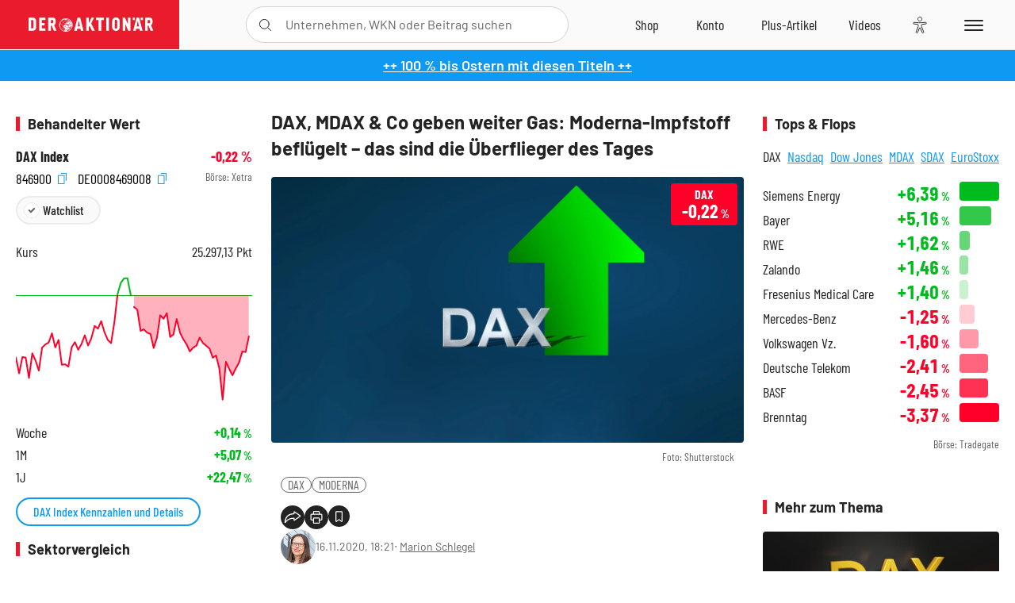

--- FILE ---
content_type: text/html; charset=utf-8
request_url: https://www.deraktionaer.de/artikel/indizes/dax-mdax-co-geben-weiter-gas-moderna-impfstoff-befluegelt-das-sind-die-ueberflieger-des-tages-20220800.html
body_size: 28664
content:
<!DOCTYPE html>
<html lang="de-de">
<head>
    <link rel="dns-prefetch" href="//cdn.boersenmedien.com">
    <link rel="dns-prefetch" href="//images.boersenmedien.com">
    <link rel="preconnect" href="//cdn.boersenmedien.com">
    <link rel="preconnect" href="//images.boersenmedien.com">
    
    <meta charset="utf-8">
    <meta name="viewport" content="width=device-width, initial-scale=1.0">
    <link rel="apple-touch-icon" sizes="180x180" href="/assets/images/icons/apple-touch-icon.png">
    <link rel="icon" type="image/png" sizes="32x32" href="/assets/images/icons/favicon-32x32.png">
    <link rel="icon" type="image/png" sizes="16x16" href="/assets/images/icons/favicon-16x16.png">
    <link rel="manifest" href="/manifest.json">
        <title>DAX, MDAX &amp; Co geben weiter Gas: Moderna-Impfstoff befl&#xFC;gelt &#x2013; das sind die &#xDC;berflieger des Tages - DER AKTION&#xC4;R</title>
    <meta name="robots" content="index, follow, noodp, max-image-preview:large">
    <meta name="theme-color" content="#e91b2c">
    <meta name="msapplication-navbutton-color" content="#e91b2c">

    <meta name="description" content="Der Abschluss eines Freihandelsabkommens zwischen China und 14 asiatisch-pazifischen Staaten sowie erfreuliche Wirtschaftsdaten aus dem Reich der Mitte haben am Montag die Zuversicht unter den Anlegern nochmals gest&#xE4;rkt. 16.11.2020">
    <meta name="keywords" content="DAX,MODERNA">
    <meta name="news_keywords" content="DAX,MODERNA">
    <meta name="date" content="2020-11-16T18:21:00Z">
        <meta name="author" content="Marion Schlegel">
    <meta name="publisher" content="DER AKTION&#xC4;R">
    <link rel="canonical" href="https://www.deraktionaer.de/artikel/aktien/dax-mdax-co-geben-weiter-gas-moderna-impfstoff-befluegelt-das-sind-die-ueberflieger-des-tages-20220800.html">
    <meta property="og:title" content="DAX, MDAX &amp; Co geben weiter Gas: Moderna-Impfstoff befl&#xFC;gelt &#x2013; das sind die &#xDC;berflieger des Tages">
    <meta property="og:type" content="article">
        <meta property="og:image" content="https://images.boersenmedien.com/images/0a067d65-0a51-42cc-bb4f-dd1e545765ee.jpg?w=1280">
        <meta property="og:image:width" content="1920">
        <meta property="og:image:height" content="1080">
    <meta property="og:url" content="https://www.deraktionaer.de/artikel/aktien/dax-mdax-co-geben-weiter-gas-moderna-impfstoff-befluegelt-das-sind-die-ueberflieger-des-tages-20220800.html">
    <meta property="og:description" content="Der Abschluss eines Freihandelsabkommens zwischen China und 14 asiatisch-pazifischen Staaten sowie erfreuliche Wirtschaftsdaten aus dem Reich der Mitte haben am Montag die Zuversicht unter den Anlegern nochmals gest&#xE4;rkt. 16.11.2020">
    <meta property="fb:app_id" content="567365026630618">
    <meta name="twitter:card" content="summary_large_image">
    <meta name="twitter:title" content="DAX, MDAX &amp; Co geben weiter Gas: Moderna-Impfstoff befl&#xFC;gelt &#x2013; das sind die &#xDC;berflieger des Tages">
    <meta name="twitter:site" content="@aktionaer">
    <meta name="twitter:description" content="Der Abschluss eines Freihandelsabkommens zwischen China und 14 asiatisch-pazifischen Staaten sowie erfreuliche Wirtschaftsdaten aus dem Reich der Mitte haben am Montag die Zuversicht unter den Anlegern nochmals gest&#xE4;rkt. 16.11.2020">
        <meta name="twitter:image" content="https://images.boersenmedien.com/images/0a067d65-0a51-42cc-bb4f-dd1e545765ee.jpg?w=1280">
    
    
        <link rel="stylesheet" href="/assets/css/main.min.css?v=20a5oobePaa3APZ5oOxXt9H2BO4p2DEHNO1sNY4KUOw">
    
    <link rel="preload" as="script" id="IOMmBundle" href="https://data-af9a061aaf.deraktionaer.de/iomm/latest/manager/base/es6/bundle.js" />
    <link rel="preload" as="script" href="https://data-af9a061aaf.deraktionaer.de/iomm/latest/bootstrap/loader.js" />
    <script type="application/ld&#x2B;json">
        {"@context":"https://schema.org","@graph":[{"@type":"WebSite","name":"DER AKTIONÄR","url":"https://www.deraktionaer.de/","potentialAction":{"@type":"SearchAction","target":"https://www.deraktionaer.de/suchen?q={search_term_string}","query-input":"required name=search_term_string"}},{"@type":"Organization","name":"Börsenmedien AG","@id":"https://www.boersenmedien.de/#publisher","url":"https://www.boersenmedien.de/","logo":{"@type":"ImageObject","url":"https://images.boersenmedien.com/images/bbc3d6ec-9cb0-4502-98d5-3adc60601cd6.png","width":1200,"height":242},"sameAs":["https://www.deraktionaer.de/","https://www.boerse-online.de/","https://www.eurams.de/"],"address":{"@type":"PostalAddress","streetAddress":"Am Eulenhof 14","addressLocality":"Kulmbach","postalCode":"95326","addressCountry":"DE"},"contactPoint":{"@type":"ContactPoint","url":"https://www.boersenmedien.de/Support/kontakt","telephone":"+49-9221-90510","contactType":"Kundenservice","availableLanguage":["Deutsch"],"areaServed":"DE"},"subOrganization":{"@type":"NewsMediaOrganization","@id":"https://www.deraktionaer.de/#publisher","name":"DER AKTIONÄR","foundingDate":"1996-01-01","url":"https://www.deraktionaer.de/","publishingPrinciples":"https://www.boersenmedien.de/agb.html","logo":{"@type":"ImageObject","url":"https://images.boersenmedien.com/images/b8000b75-24cd-4424-aeec-cf1c4544b5b6.jpg","width":1182,"height":1182},"mainEntityOfPage":{"@type":"WebPage","@id":"https://www.deraktionaer.de/"},"sameAs":["https://www.deraktionaer.de/","https://de.wikipedia.org/wiki/Der_Aktionär","https://www.facebook.com/aktionaer/","https://www.instagram.com/deraktionaer/","https://x.com/aktionaer","https://www.tiktok.com/@deraktionaer","https://apps.apple.com/de/app/der-aktionär/id448927412","https://play.google.com/store/apps/details?id=com.yopeso.deraktionar"]}}]}
    </script>
    <script src="/assets/js/ea_dynamic_loading_da.js"></script>
    <meta name="impact-site-verification" value="64808c59-4dea-4819-8bf2-c95625d83376">
</head>
<body class="">
    <script type='text/javascript' src="//data-af9a061aaf.deraktionaer.de/iomm/latest/bootstrap/loader.js"></script>
    <script data-n-head="ssr" type="text/javascript" data-body="true">
        var dataINFOnline = {
        "st": "daktion",
        "cp": "dak_rc_wf",
        "sv": "in",
        "co": "da2019",
        "sc": "yes"
        };
        IOMm('configure', { st: 'daktion', dn: 'data-af9a061aaf.deraktionaer.de', mh: 5 }); // Configure IOMm
        IOMm('pageview', dataINFOnline); // Count pageview
        IOMm('3p', 'qds', 'in'); // Trigger qds module (for agof ddf participants only!)
    </script>

    <header id="page-header">
        <div id="static-header">
            <div class="container">
                <div id="header-logo-container">
                        <a id="header-logo" href="/"><img loading="lazy" alt="DER AKTION&#xC4;R" src="https://images.boersenmedien.com/images/eef3cc9c-8c0d-43c9-a849-c732c8855a53.svg"></a>
                </div>
                <nav id="header-actions-container" aria-labelledby="header-epaper-notification">

                        <a title="Zu DER AKTIONÄR+" aria-label="Zu DER AKTIONÄR+ " href="/artikel/deraktionaerplus" id="header-aktionaerplus" class="header-action-item subpage"><span></span></a>
                    <a title="Videos" aria-label="Videos" class="header-action-item" id="header-videos" href="/videos"><span></span></a>
                    <div class="toaccount"><a title="Zum Account" aria-label="Zum Account" class="sign-in-button header-action-item" href="/account"><span></span></a></div>
                    <a title="Zum Shop" aria-label="Zum Shop" target="_blank" rel="noopener" href="https://www.boersenmedien.de/shop?btm_campaign=DA-0426-13574&btm_source=Online&btm_medium=Navigation&btm_content=deraktionaer.de&btm_term=Shop&btm_detail=shop " id="header-shop" class="header-action-item"><span></span></a>
                        <a title="E-Paper" aria-label="E-Paper" id="header-epaper" class="header-action-item" href="https://www.boersenmedien.de/produkt/deraktionaer/der-aktionaer-0426-4494.html?btm_campaign=DA-0426-13574&btm_source=Online&btm_medium=Navigation&btm_content=deraktionaer.de&btm_term=Shop&btm_detail=epaper" target="_blank" rel="noopener"><span></span></a>
                        <a title="Home" aria-label="Home" id="header-home" class="header-action-item" href="/"><span></span></a>
                    
    <button aria-label="Teilen-Menu &#xF6;ffnen" id="header-share-article" class="header-action-item">
        <span></span>
    </button>

                    
                        
<div id="search-group" class="header-action-item">
    <div id="search-button-container"><input id="search-input-placeholder" name="search-input-placeholder" role="presentation" type="text"><label aria-hidden="true" for="search-input-placeholder"></label><button class="search-button header-action-button open-search" id="header-search-button" aria-controls="search-overlay" aria-label="Suche öffnen"><span></span></button></div>
    <div id="search-overlay">
        <form method="get" id="search-input" action="/suchen">
            <input type="hidden" name="page" value="1" />
            <div class="input-wrapper">
                <input type="text" name="q" id="search-q" autocomplete="off" />
            </div>
            <button type="submit"><span class="icon-colo-primary"></span></button>
        </form>

        <div id="search-scroll-container">
            <a href="#" style="display:none;" class="search-more"><span>Alle Suchergebnisse f&#xFC;r <span class="search-value"></span> anzeigen</span></a>

            <div id="search-results-header" class="pure-g">
                <div id="search-result-symbols" class="pure-u-1-1 pure-u-sm-1-3">
                    <div class="search-title">Wertpapiere</div>
                    <div class="symbol-container"></div>
                    <div class="symbol-empty">Es gibt keine Wertpapiere.</div>
                </div>
                <div id="search-result-stories" class="pure-u-1-1 pure-u-sm-2-3">
                    <div class="search-title">Top-Artikel</div>
                    <div class="story-container"></div>
                    <div class="story-empty">Kein Treffer gefunden. Bitte versuchen Sie einen anderen Suchbegriff.</div>
                </div>
            </div>
        </div>
        <div id="search-close"><img loading="lazy" alt="Schlie&#xDF;en" src="/assets/images/svg/icon-remove.svg"></div>
    </div>
    <div id="search-overlay-background"></div>
</div>
                    
                    <div class="eyeAble_customToolOpenerClass fr-bullet-nav__link header-action-item" data-controller="bullet-layer" data-controller-options="{&quot;active-class&quot;: &quot;fr-bullet-nav__link--active&quot;}" data-tracking-header="EyeAble">
                        <div class="fr-bullet-nav__icon fr-bullet-nav__icon--eyeable eyeAbleContrastSkip"></div>
                    </div>
                    <button id="menu-button" class="hamburger hamburger--squeeze hamburger--main" type="button" aria-label="Menu" aria-controls="header-navigation">
                        <span class="hamburger-box">
                            <span class="hamburger-inner"></span>
                        </span>
                    </button>
                </nav>
            </div>
            
    <div id="share-article-nav" class="share-article-container">
        <button title="URL kopieren" class="share-url copy-button" onclick="return copy(window.location.href)"><img
                alt="CopyLink"
                src="https://images.boersenmedien.com/images/e9f70a2a-88af-4b41-b33a-e146c67328ce.svg" loading="lazy">
        </button>
        <a title="Facebook teilen" class="share-fb"
           href="https://www.facebook.com/sharer.php?u=https%3A%2F%2Fwww.deraktionaer.de%2Fartikel%2Faktien%2Fdax-mdax-co-geben-weiter-gas-moderna-impfstoff-befluegelt-das-sind-die-ueberflieger-des-tages-20220800.html&amp;t=DAX%2C&#x2B;MDAX&#x2B;%26&#x2B;Co&#x2B;geben&#x2B;weiter&#x2B;Gas%3A&#x2B;Moderna-Impfstoff&#x2B;befl%C3%BCgelt&#x2B;%E2%80%93&#x2B;das&#x2B;sind&#x2B;die&#x2B;%C3%9Cberflieger&#x2B;des&#x2B;Tages"
           rel="noopener" target="da_social"><span></span></a>
        <a title="Tweet" class="share-twitter"
           href="https://twitter.com/intent/tweet?url=https%3A%2F%2Fwww.deraktionaer.de%2Fartikel%2Faktien%2Fdax-mdax-co-geben-weiter-gas-moderna-impfstoff-befluegelt-das-sind-die-ueberflieger-des-tages-20220800.html" rel="noopener"
           target="da_social"><span></span></a>
        <a title="Per E-Mail teilen" class="share-mail"
           href="mailto:?body=https://www.deraktionaer.dehttps://www.deraktionaer.de/artikel/aktien/dax-mdax-co-geben-weiter-gas-moderna-impfstoff-befluegelt-das-sind-die-ueberflieger-des-tages-20220800.html" rel="noopener"
           target="da_social"><span></span></a>
        <a title="Seite Drucken" class="share-print" href="javascript:self.print()"><span></span></a>
    </div>

        </div>
        <div id="header-navigation" class="pure-g">
            <div id="navigation-main" class="pure-u-1-1 pure-u-xl-2-3">
                <nav id="navigation" aria-label="Navigation">
                    <ul>
                        <li><a href="/">Home</a></li>
                            <li><a href="/magazin">Magazin</a></li>    
                        <li><a href="/marktueberblick.html">Marktüberblick</a></li>
                        <li>
                            <a href="/musterdepots.html">Depots</a>
                            <span class="open-sub"></span>
                            <div>
                                <ul>
                                    
                                        
        <li><a href="/real-musterdepot.html">Real-Depot</a></li>
        <li><a href="/aktionaer-musterdepot.html">AKTION&#xC4;R-Depot</a></li>
        <li><a href="/tsi-musterdepot.html">TSI-Musterdepot</a></li>

                                    
                                </ul>
                            </div>
                        </li>
                        <li class="navigation-strong"><a href="/artikel/deraktionaerplus">DER AKTIONÄR<strong>+</strong></a></li>
                        <li><a href="/invest">DER AKTIONÄR Indizes</a></li>
                        <li>
                            <span class="nav-no-link">Finanz-Check</span>
                            <span class="open-sub"></span>
                            <div>
                                <ul>
                                    <li><a href="/broker-vergleich">Broker-Vergleich</a></li>
                                    <li><a href="/krypto-broker-vergleich">Krypto-Broker-Vergleich</a></li>
                                    <li><a href="/krypto-boersen-vergleich">Krypto-Börsen-Vergleich</a></li>
                                    <li><a href="/kinderdepot-broker-vergleich">Kinderdepot-Vergleich</a></li>
                                    <li><a href="/tagesgeld-vergleich.html">Tagesgeld-Vergleich</a></li>
                                    <li><a href="/festgeld-vergleich.html">Festgeld-Vergleich</a></li>
                                </ul>
                            </div>
                        </li>
                        <li><a href="/podcasts">Podcasts</a></li>
                        <li>
                            <a href="/videos">DER AKTIONÄR TV</a>
                            <span class="open-sub"></span>
                            <div>
                                <ul>
                                    <li><a href="/videos">Übersicht</a></li>
                                        <li><a href="/videos/boersenpunk/1">B&#xF6;rsenpunk</a></li>
                                        <li><a href="/videos/dax-check/1">DAX-Check LIVE</a></li>
                                        <li><a href="/videos/futuremarkets/1">Future Markets</a></li>
                                        <li><a href="/videos/goldexpertebussler/1">Goldfolio</a></li>
                                        <li><a href="/videos/heavytraderz/1">HeavytraderZ</a></li>
                                        <li><a href="/videos/hotstockreport/1">Hot Stock Report</a></li>
                                        <li><a href="/videos/olivermichel/1">Krypto-Talk</a></li>
                                        <li><a href="/videos/maydornsmeinung/1">maydornsmeinung</a></li>
                                        <li><a href="/videos/schroedersnebenwerte/1">Schr&#xF6;ders Nebenwerte-Watchlist</a></li>
                                        <li><a href="/videos/trading-tipps/1">Trading-Tipp</a></li>
                                        <li><a href="/videos/keyinvest/1">UBS DailyTrader</a></li>
                                </ul>
                            </div>
                        </li>
                        <li>
                            <a href="https://www.boersenmedien.de/shop" target="_blank" rel="noopener">Abo &amp; Shop</a>
                            <span class="open-sub"></span>
                            <div>
                                <ul>
                                    <li><a href="https://www.boersenmedien.de/magazine/deraktionaer/einzelausgaben" target="_blank" rel="noopener">DER AKTIONÄR</a></li>
                                    <li><a href="https://www.boersenmedien.de/aktienreports/1" target="_blank" rel="noopener">Aktien-Reports</a></li>
                                    <li><a href="https://www.boersenmedien.de/boersendienste" target="_blank" rel="noopener">Börsendienste</a></li>
                                </ul>
                            </div>
                        </li>
                        <li><a href="/experten">Experten</a></li>
                        <li><a href="https://www.boersenmedien.com/karriere/jobangebote">Jobs/Karriere</a></li>
                    </ul>
                </nav>
                <nav id="navigation-user" aria-label="Mein Konto">
                        <div class="signin">
                            <div class="navigation-user-row sign-in-button">
                                <div><strong>Sie sind neu hier?</strong> Registrieren Sie sich kostenlos um alle Funktionen unserer Website nutzen zu können:</div>
                                <div><a href="https://login.boersenmedien.com/account/signup" class=" pure-button-secondary"><span>Registrieren</span></a></div>
                            </div>
                            <span class="sign-in-loading">Laden</span>
                        </div>
                        <div class="signin">
                            <div class="navigation-user-row sign-in-button">
                                <div><strong>Sie sind bereits registriert?</strong> Hier können Sie sich anmelden:</div>
                                <div>
                                    <a class=" pure-button-secondary" href="/account/signin"><span>Anmelden</span></a>
                                </div>
                            </div>
                            <span class="sign-in-loading">Laden</span>
                        </div>
                        <div class="signout">
                            <strong id="navigation-head">Willkommen auf deraktionaer.de!</strong><br>
                            <a class="user-nav-button user-nav-symbols" href="/account/watchlist">Meine Watchlist</a>
                            <a class="user-nav-button user-nav-articles" href="/account/bookmarks">Gespeicherten Artikel</a>
                            <a href="https://konto.boersenmedien.com" target="_blank" rel="noopener" class="user-nav-button user-nav-bmagaccount">Börsenmedien Konto</a>
                            <a class="pure-button-primary" href="/account/logout"><span class="sing-out-button">Abmelden</span></a>
                            <br>
                        </div>
                </nav>
                <div class="pure-g">
                    <div id="navigation-app" class="pure-u-1-1 pure-u-lg-1-2">
                        <div><img loading="lazy" alt="DER-AKTION&#xC4;R App" id="app-logo" src="https://images.boersenmedien.com/images/757ea3d3-5e46-4275-80df-30eb7052784c.svg"> DER AKTIONÄR – Unsere App</div>
                        <div><a target="_blank" rel="noopener" id="app-apple" href="https://itunes.apple.com/de/app/der-aktionar-deutschlands/id448927412"><img loading="lazy" alt="Laden im Appstore" src="/assets/images/svg/logo-appstore.svg"></a><a id="app-android" target="_blank" rel="noopener" href="https://play.google.com/store/apps/details?id=com.yopeso.deraktionar"><img alt="Jetzt bei Google Play" src="/assets/images/svg/logo-gplay.svg" /></a></div>
                    </div>
                    <div id="navigation-sm" class="pure-u-1-1 pure-u-lg-1-2">
                        <strong>Folgen Sie uns</strong><br>
                        <a class="share-youtube" target="_blank" rel="noopener" href="https://www.youtube.com/user/DAFChannel/videos">Youtube</a>
                        <a class="share-instagram" target="_blank" rel="noopener" href="https://www.instagram.com/deraktionaer/">Instagram</a>
                        <a class="share-fb" target="_blank" rel="noopener" href="https://www.facebook.com/aktionaer">Facebook</a>
                        <a class="share-twitter" target="_blank" rel="noopener" href="https://twitter.com/aktionaer">Twitter</a>
                    </div>
                </div>
            </div>
            <aside id="navigation-sidebar" class="pure-u-1-1 pure-u-xl-1-3">
                <div class="pure-g">
                    <div id="navigation-stories" class="pure-u-1-1 pure-u-md-16-24 pure-u-xl-1-1"></div>
                    <div id="navigation-symbols" class="pure-u-1-1 pure-u-md-8-24 pure-u-xl-1-1"></div>
                </div>
            </aside>
        </div>
    </header>

    <div class="breaking-news-container">
        

        <div class="header-banner">
            <div><a href="https://www.boersenmedien.de/produkt/deraktionaer/der-aktionaer-0426-4494.html?btm_campaign=DA-2604-13574&amp;btm_source=Online&amp;btm_medium=BalkenBlau&amp;btm_content=deraktionaer.de&amp;btm_term=Shop" target="_blank" rel="nofollow">&#x2B;&#x2B; 100 % bis Ostern mit diesen Titeln &#x2B;&#x2B;</a></div>
        </div>

    </div>

        <div id="banner-top-container">
            <div id="banner-big-bill-container">
                <div id="Ads_BA_BS" style="position: relative; text-align: center;">                    
                    <div id='Ads-Bigsize'></div>
                </div>
            </div>
            <div id="banner-sky-container">
                <div id="Ads_BA_SKY">
                    <div id='Ads-Sky' style='min-width: 120px; min-height: 600px;'></div>
                </div>
            </div>
            <div id="banner-sky-left-container">
                <div id="Ads_BA_SKY_LEFT">
                    <div id='Ads-Sky-Left' style='min-width: 120px; min-height: 600px;'></div>
                </div>
            </div>
        </div>

    <div id="page-body" class="container">
        
<article id="article-detail" aria-labelledby="article-title">
    <div id="article-detail-content">
        <header id="article-detail-header">
            <h1 id="article-title">DAX, MDAX & Co geben weiter Gas: Moderna-Impfstoff beflügelt – das sind die Überflieger des Tages</h1>
            <div class="article-header-image">
                <figure>
                    <picture>
                        <source media="(min-width: 1023px)" srcset="https://images.boersenmedien.com/images/0a067d65-0a51-42cc-bb4f-dd1e545765ee.jpg?w=1280&webp=true"
                                type="image/webp">
                        <source media="(min-width: 767px)" srcset="https://images.boersenmedien.com/images/0a067d65-0a51-42cc-bb4f-dd1e545765ee.jpg?w=1280&webp=true"
                                type="image/webp">
                        <img loading="lazy" src="https://images.boersenmedien.com/images/0a067d65-0a51-42cc-bb4f-dd1e545765ee.jpg?w=1280&webp=true"
                             alt="DAX, MDAX & Co geben weiter Gas: Moderna-Impfstoff beflügelt – das sind die Überflieger des Tages">
                    </picture>
                        <figcaption><small>Foto: Shutterstock</small></figcaption>
                </figure>
                    
<a class="stock-info stock-info-badge stock-info-badge-big" data-quote="DE0008469008" title="DAX Index" href="/aktien/kurse/dax-de0008469008.html">
    <span class="stock-info-name flex-ellipsis-variable">DAX</span>
    <span class="changePct">-</span>&thinsp;<span class="percentSgn">%</span>    
</a>
            </div>
            <ul id="article-detail-keywords">
                        <li><a href="/suchen?q=%22dax%22">DAX</a></li>
                        <li><a href="/suchen?q=%22moderna%22">MODERNA</a></li>
            </ul>
            <div id="article-header-info">
                <div class="author-info">
                            <img loading="lazy" alt="Marion Schlegel" class="pure-img"
                                 src="https://images.boersenmedien.com/images/f4e5576b-2a2a-4cfb-a08c-1710cef06e38.jpg?w=80">
                            16.11.2020, 18:21
                            <span class="article-header-author"> &#8231; <a href="/experten/marion-schlegel.html">Marion Schlegel</a></span>
                </div>
                <div id="share-container">
                    <div class="share-buttons">
                        <button aria-label="Teilen-Menu &#xF6;ffnen" id="sm-page-button"
                                class="share-button"></button>
                        
<div id="share-page-nav" class="share-article-container">
	<button title="URL kopieren" class="are-url copy-button" onclick="return copy(window.location.href)"><img alt="AltLinkShare" src="https://images.boersenmedien.com/images/e9f70a2a-88af-4b41-b33a-e146c67328ce.svg" loading="lazy"></button>
	<a title="Facebook teilen" class="share-fb" href="https://www.facebook.com/sharer.php?u=https%3A%2F%2Fwww.deraktionaer.de%2Fartikel%2Faktien%2Fdax-mdax-co-geben-weiter-gas-moderna-impfstoff-befluegelt-das-sind-die-ueberflieger-des-tages-20220800.html&amp;t=DAX%2C&#x2B;MDAX&#x2B;%26&#x2B;Co&#x2B;geben&#x2B;weiter&#x2B;Gas%3A&#x2B;Moderna-Impfstoff&#x2B;befl%C3%BCgelt&#x2B;%E2%80%93&#x2B;das&#x2B;sind&#x2B;die&#x2B;%C3%9Cberflieger&#x2B;des&#x2B;Tages" rel="noopener" target="da_social"><img alt="Bei facebook teilen" src="https://images.boersenmedien.com/images/static/icon-facebook-grey.svg" loading="lazy"></a>
	<a title="Tweet" class="share-twitter" href="https://twitter.com/intent/tweet?url=https%3A%2F%2Fwww.deraktionaer.de%2Fartikel%2Faktien%2Fdax-mdax-co-geben-weiter-gas-moderna-impfstoff-befluegelt-das-sind-die-ueberflieger-des-tages-20220800.html&text=DAX%2C&#x2B;MDAX&#x2B;%26&#x2B;Co&#x2B;geben&#x2B;weiter&#x2B;Gas%3A&#x2B;Moderna-Impfstoff&#x2B;befl%C3%BCgelt&#x2B;%E2%80%93&#x2B;das&#x2B;sind&#x2B;die&#x2B;%C3%9Cberflieger&#x2B;des&#x2B;Tages" rel="noopener" target="da_social"><img alt="Mit twitter teilen" src="https://images.boersenmedien.com/images/c2ffe345-c71f-42e4-9ee3-bd80ca076e68.svg" loading="lazy"></a>
	<a title="Per E-Mail teilen" class="share-mail" href="mailto:?body=https://www.deraktionaer.de/artikel/aktien/dax-mdax-co-geben-weiter-gas-moderna-impfstoff-befluegelt-das-sind-die-ueberflieger-des-tages-20220800.html" rel="noopener" target="da_social"><img alt="Nachricht senden" src="https://images.boersenmedien.com/images/static/icon-email-grey.svg" loading="lazy"></a>
</div>
                        <a id="print-page-button" class="share-button" title="Seite Drucken"
                           href="javascript:self.print()"><span></span></a>
                        <button id="save-article-body" aria-label="Artikel zu Favoriten hinzuf&#xFC;gen"
                                data-bookmark="20220800" class="add"><span></span></button>
                    </div>
                </div>
            </div>
        </header>

        <div id="article-body">
                        
<p class="article-introduction">Der Abschluss eines Freihandelsabkommens zwischen China und 14 asiatisch-pazifischen Staaten sowie erfreuliche Wirtschaftsdaten aus dem Reich der Mitte haben am Montag die Zuversicht unter den Anlegern nochmals gestärkt. Zudem wurden die Märkte von einem erneuten Erfolg bei der Entwicklung eines Corona-Impfstoffs beflügelt. Der DAX legte in der Spitze sogar bis auf 13.277 Punkte zu. Dies ganz groß Euphorie verblasste aber, so dass der Index am Ende nur noch mit einem Plus von Prozent auf 13.138,61 Punkte aus dem Handel ging.</p>
                        
<div class="article-chart no-bottom-border">
    <div style="width:100%;" class="content-instrument" data-chart="[base64]"></div>
    <div class="article-content-src">
        <a href="/aktien/kurse/dax)-de0008469008.html">
            DAX
                <span>(WKN: 846900)</span>
        </a>
    </div>
</div>
                        
<ul class="related-articles ">
        <li><a href="/artikel/aktien/dax-nimmt-zum-wochenstart-wieder-fahrt-auf-das-ist-heute-wichtig-20220723.html">DAX nimmt zum Wochenstart wieder Fahrt auf &#x2013; das ist heute wichtig</a></li>
        <li><a href="/artikel/aktien/dax-mit-schlussspurt-nach-rallye-woche-die-tops-und-flops-20220701.html">DAX mit Schlussspurt nach Rallye-Woche: Die Tops und Flops</a></li>
</ul>
                        
<p>Die Top-Gewinner des Tages im DAX waren MTU Aero Engines und Covestro mit einem Plus von jeweils mehr als fünf Prozent. Danach folgten die Autowerte. Continental gewann am Ende 3,6 Prozent, BMW 2,9 Prozent und Daimler 2,4 Prozent. Die Tagesverlierer stellten die beiden Immobilienwerte Vonovia und Deutsche Wohnen, die beide mehr als drei Prozent nachgaben.</p>
                        
<ul class="related-articles ">
        <li><a href="/artikel/aktien/daimler-ohne-software-und-automatisiertes-fahren-kann-man-in-zukunft-den-autobauer-vergessen-20220734.html">Daimler: &#x201E;Ohne Software und automatisiertes Fahren kann man in Zukunft den Autobauer vergessen&#x201C;</a></li>
</ul>
                        
<p>Der MDAX der 60 mittelgroßen Werte stieg um 0, Prozent auf 28.732,11 Zähler. Dem SDAX der 70 kleineren Börsentitel gelang das, was DAX und MDAX bislang noch verwehrt blieb: Er erklomm im Verlauf mit 13.357,71 Punkten ein Rekordhoch und schloss mit plus 1,4 Prozent leicht darunter.</p>
                        
<p>Im MDAX legten die Aktien von K+S und der Deutschen Lufthansa eine kleine Rallye hin. Beide Werte konnten am Ende mehr als sieben Prozent hinzugewinnen. Am MDAX-Ende waren mit einem Minus von 5,9 Prozent beziehungsweise 4,6 Prozent die Aktien von Varta respektive HelloFresh zu finden.</p>
                        
<ul class="related-articles ">
        <li><a href="/artikel/aktien/mtu-rolls-royce-iag-airbus-lufthansa-co-steigen-luftfahrt-aktien-kurzfristig-noch-hoeher--20220787.html">MTU, Rolls-Royce, IAG, Airbus, Lufthansa &amp; Co: Steigen Luftfahrt-Aktien kurzfristig noch h&#xF6;her? </a></li>
        <li><a href="/artikel/aktien/lufthansa-2021-wird-deutlich-besser-20220720.html">Lufthansa: 2021 wird deutlich besser</a></li>
</ul>
                        
<p>Im SDAX legten hinter den Aktien der Deutschen Pfandbriefbank, von Koenig & Bauer und der Norma Group die Papiere von Nordex am stärksten zu. Bei dem Titel ging es mehr als sechs Prozent nach oben.</p>
                        
<ul class="related-articles ">
        <li><a href="/artikel/aktien/nordex-erneut-8-da-ist-noch-viel-mehr-drin-20220752.html">Nordex erneut &#x2B;8% &#x2013; da ist noch viel mehr drin</a></li>
</ul>
                        
<p>Mit dem US-Pharmakonzern Moderna legte nach BioNTech nun ein weiterer Hersteller positive Daten für einen Corona-Impfstoff vor. Dieser habe eine Wirksamkeit von 94,5 Prozent, teilte das Unternehmen mit. Damit fiel das Ergebnis noch einmal einen Tick besser aus als die bereits starken Resultate von BioNTech. Die Moderna-Aktien kletterten an der US-Börse Nasdaq teils im zweistelligen Prozentbereich nach oben.</p>
                        
<ul class="related-articles no-bottom-border">
        <li><a href="/artikel/aktien/breaking-moderna-noch-bessere-impfdaten-als-biontech-20220770.html">BREAKING Moderna: Noch bessere Impfdaten als BioNTech</a></li>
</ul>
                        
<div class="article-disclaimer ">
    <p>Die Autorin hält unmittelbar Positionen über die in der Publikation angesprochenen nachfolgenden Finanzinstrumente oder hierauf bezogene Derivate, die durch die durch die Publikation etwaig resultierende Kursentwicklung profitieren: Moderna.</p>
</div>
                        
<p><i>(Mit Material von dpa-AFX)</i></p>
                        

                        

                        

                        

                        

                        

                        

        </div>
            <div class="clear-both">
                <h2 id="werte-title" class="category-headline">Behandelte Werte</h2>
                <div class="table-scrollx-container">
                    <table class="pure-table pure-table-horizontal werte-table" aria-labelledby="werte-title">
                        <thead>
                        <tr>
                            <th scope="col">Name</th>
                            <th scope="col" class="text-center">Wert</th>
                            <th scope="col" class="text-center">Veränderung<br><small>Heute in %</small></th>
                        </tr>
                        </thead>
                        <tbody>
                            <tr class="stock-info" data-quote="DE0008469008" style="opacity:1">
                                <td><a title="DAX Index" href="/aktien/kurse/dax-de0008469008.html">DAX</a></td>
                                <td class="text-center nowrap"><span
                                        class="price">-</span>&thinsp;Pkt.</td>
                                <td class="text-center"><span class="stock-info-badge"><span
                                            class="changePct"></span></span></td>
                            </tr>
                            <tr class="stock-info" data-quote="US60770K1079" style="opacity:1">
                                <td><a title="MODERNA Aktie" href="/aktien/kurse/moderna-us60770k1079.html">MODERNA</a></td>
                                <td class="text-center nowrap"><span
                                        class="price">-</span>&thinsp;&#x20AC;</td>
                                <td class="text-center"><span class="stock-info-badge"><span
                                            class="changePct"></span></span></td>
                            </tr>
                        </tbody>
                    </table>
                </div>
                <br>
            </div>
        <div class="hidden">
                    <span class="category-data" data-category="Aktien"></span>
                    <span class="category-data" data-category="Deutschland"></span>
        </div>

            
    <h2 class="category-headline">Aktuelle Ausgabe</h2>
    <div class="article-list-latest-issue">
        <div class="last-issue-cover">
            <a class="release-item-image" href="https://www.boersenmedien.de/produkt/deraktionaer/der-aktionaer-0426-4494.html?btm_campaign=DA-2604-13574&btm_source=Online&btm_medium=Widget&btm_content=deraktionaer.de&btm_term=Shop&btm_detail=Neuerscheinungen&btm_info=%2Fartikel%2Faktien%2Fdax-mdax-co-geben-weiter-gas-moderna-impfstoff-befluegelt-das-sind-die-ueberflieger-des-tages-20220800.html" target="_blank">
                <img loading="lazy" alt="DER AKTION&#xC4;R 04/26" src="https://images.boersenmedien.com/images/73275ebb-f6cb-420f-b2c6-d95b53d2e3d7.jpg?w=600&webp=true" />
            </a>
        </div>
        <h3>
            <a class="release-item-image" href="https://www.boersenmedien.de/produkt/deraktionaer/der-aktionaer-0426-4494.html?btm_campaign=DA-2604-13574&btm_source=Online&btm_medium=Widget&btm_content=deraktionaer.de&btm_term=Shop&btm_detail=Neuerscheinungen&btm_info=%2Fartikel%2Faktien%2Fdax-mdax-co-geben-weiter-gas-moderna-impfstoff-befluegelt-das-sind-die-ueberflieger-des-tages-20220800.html" target="_blank">
                Trump gibt den Bullen Zucker
            </a>
        </h3>
        <div class="latest-issue-data">
            <span><i title="Ausgabennummer" class="icon-book icon-color-secondary"></i>Nr. 04/26</span>
            <span><i title="Preis" class="icon-price icon-color-secondary"></i>8,90&thinsp;&euro;</span>
        </div>
        <div class="button-container">
            <a class="pure-button pure-button-paypal" target="_blank" rel="noopener" href="https://www.boersenmedien.de/zahlungsmethode/paypal/express/4494?btm_campaign=DA-2604-13574&btm_source=Online&btm_medium=Widget&btm_content=deraktionaer.de&btm_term=PPExpress&btm_detail=AktuelleAusgabe&btm_info=%2Fartikel%2Faktien%2Fdax-mdax-co-geben-weiter-gas-moderna-impfstoff-befluegelt-das-sind-die-ueberflieger-des-tages-20220800.html"><img loading="lazy" src="https://images.boersenmedien.com/images/74d4a911-0acd-4505-abbe-7e50458f125b.svg" alt="Paypal" title="Paypal"> Sofortkauf</a>
            <a class="pure-button pure-button-secondary" target="_blank" rel="noopener" href="https://www.boersenmedien.de/Checkout/AddToCart?id=4494&btm_campaign=DA-2604-13574&btm_source=Online&btm_medium=Widget&btm_content=deraktionaer.de&btm_term=Warenkorb&btm_detail=AktuelleAusgabe&btm_info=%2Fartikel%2Faktien%2Fdax-mdax-co-geben-weiter-gas-moderna-impfstoff-befluegelt-das-sind-die-ueberflieger-des-tages-20220800.html">Im Shop kaufen</a>
            <small>Sie erhalten einen Download-Link per E-Mail. Außerdem können Sie gekaufte E-Paper in Ihrem <a class="text-link" href="https://konto.boersenmedien.de" target="_blank">Konto</a> herunterladen.</small>
        </div>
    </div>

            <div id="similar-product">
                <section>
    <h2 class="category-headline">Buchtipp: Der gro&#xDF;e Gebert</h2>
    <div class="pure-g">
        <div id="similar-product-description">
            <p>„Der intelligente Investor“, „Börsenindikatoren“ und „Börsenzyklen“ sind Klassiker der Börsen­literatur. Ihr Autor ist der seit vielen Jahrzehnten an der Börse außerordentlich erfolgreiche Physiker Thomas Gebert, dessen „Gebert Börsenindikator“ seit Jahren die Fachwelt durch seine Einfachheit und durch seine Outperformance beeindruckt. Nun hat Thomas Gebert seine drei Best­seller komplett überarbeitet, an die heutige ­Situation angepasst und mit aktuellen Beispielen ver­sehen. <br>„Der große Gebert“ ist geballtes Börsenwissen, das dem Leser eine Anleitung gibt, wie er sachlich, unaufgeregt und überaus erfolgreich an den Märkten agieren kann.</p>
        </div>
        <div class="article-list-image-container pure-u-1-1 pure-u-sm-6-24">
            <a href="https://www.boersenmedien.de/produkt/buch/der-groe-gebert-3458.html?ref=deraktionaer" target="_blank" rel="noopener">
                <img loading="lazy" src="https://images.boersenmedien.com/images/a35d7d7a-2fe7-448f-af7c-eb8efd14eb81.jpg?w=500&webp=true" class="pure-img" title="Der gro&#xDF;e Gebert" alt="Der gro&#xDF;e Gebert">
            </a>
        </div>
        <div class="article-list-text-container pure-u-1-1 pure-u-sm-18-24">
                <div class="book-product-info"><p><b>Autoren:</b> Gebert, Thomas<br><b>Seitenanzahl:</b> 336<br><b>Erscheinungstermin:</b> 08.02.2024<br><b>Format:</b> Taschenbuch<br><b>ISBN:</b> 978-3-86470-965-4<br></p></div>
            <div class="book-product-price">
                <strong>Preis:</strong> 14,90&thinsp;€
            </div>
            <div class="button-container">
                <a class="pure-button pure-button-paypal"
                   href="https://www.boersenmedien.de/zahlungsmethode/paypal/express/3458?ref=deraktionaer"
                   target="_blank" rel="noopener" alt="Paypal Sofortkauf" title="Paypal Sofortkauf">
                    <img loading="lazy" src="https://images.boersenmedien.com/images/74d4a911-0acd-4505-abbe-7e50458f125b.svg"
                         alt="Paypal" title="Paypal">
                </a>
                <a class="pure-button pure-button-secondary"
                   href="https://www.boersenmedien.de/Checkout/AddToCart?id=3458?ref=deraktionaer"
                   target="_blank" rel="noopener">
                    Im Shop kaufen
                </a>                
            </div>
        </div>
    </div>
</section>
            </div>
    </div>
    
<aside id="article-detail-symbol" aria-label="Wertpapierinformationen" data-quote="DE0008469008">
        <h2 class="category-headline">Behandelter Wert</h2>
        <div class="symbol-intro">
            <div>
                <a href="/aktien/kurse/dax-de0008469008.html">DAX Index</a>
                <strong class="text-right stock-info"><span class="changePct"></span><span class="percentSgn">&thinsp;%</span></strong>
            </div>
            <div>
                <div>
                        <button class="copy-button" onclick="return copy('846900')"> 846900 <i class="icon--exit-fullscreen icon-copy icon-color-action"></i></button>
                        <button class="copy-button" onclick="return copy('DE0008469008')"> DE0008469008 <i class="icon--exit-fullscreen icon-copy icon-color-action"></i></button>
                </div>
                <small class="text-right">Börse: <span class="exchange"></span></small>
            </div>
            <div id="save-symbol-body">
                <button class="add pure-button pure-button-primary" aria-label="Wert zur Watchlist hinzuf&#xFC;gen" data-watchlist="DE0008469008"> Watchlist</button>
            </div>
        </div>
        

        <dl aria-label="Wertpapierdetails zu DAX Index" class="symbol-information">
            <dt>Kurs</dt>
            <dd><span class="price"></span> <span class="currency"></span></dd>

        </dl>
        <div id="article-detail-symbols-chart">
            <a id="sparkline-chart-container" href="/aktien/kurse/dax-de0008469008.html">
                <div id="sparkline-chart"></div>
            </a>
            <div id="symbol_performance"></div>
            <a class="pure-button pure-button-primary" title="DAX Index Kennzahlen und Details" href="/aktien/kurse/dax-de0008469008.html">DAX Index Kennzahlen und Details</a>
        </div>
        <div data-peergroup="DE0008469008" id="article-detail-symbol-peergroup-container"></div>
</aside>
    
<aside id="article-detail-further" aria-labelledby="more-title">
        <section>
            <h2 class="category-headline">Tops &amp; Flops</h2>
            <div class="tabs" id="topflop">
                <ul class="tab-nav">
                        <li><a id="topflop-Dax" class="">DAX</a></li>
                        <li><a id="topflop-Nasdaq" class="inactive">Nasdaq</a></li>
                        <li><a id="topflop-DowJones" class="inactive">Dow Jones</a></li>
                        <li><a id="topflop-MDax" class="inactive">MDAX</a></li>
                        <li><a id="topflop-SDax" class="inactive">SDAX</a></li>
                        <li><a id="topflop-Eurostoxx" class="inactive">EuroStoxx</a></li>
                </ul>
                <div>
                        <div class="tab-page" id="topflop-Dax-c" style="display:block">
                            <ul class="topflop">
        <li class="top">
            <div class="topflop-company">
                <a class="topflop-name" href="/aktien/kurse/siemensenergy-de000ener6y0.html">Siemens Energy</a>
            </div>
            <span class="topflop-value up">&#x2B;6,39<span>&thinsp;%</span></span>
            <span class="topflop-bar up"><span class="progress" style="width:100.00%"></span></span>
            
        </li>
        <li class="top">
            <div class="topflop-company">
                <a class="topflop-name" href="/aktien/kurse/bayer-de000bay0017.html">Bayer</a>
            </div>
            <span class="topflop-value up">&#x2B;5,16<span>&thinsp;%</span></span>
            <span class="topflop-bar up"><span class="progress" style="width:80.68%"></span></span>
            
        </li>
        <li class="top">
            <div class="topflop-company">
                <a class="topflop-name" href="/aktien/kurse/rwe-de0007037129.html">RWE</a>
            </div>
            <span class="topflop-value up">&#x2B;1,62<span>&thinsp;%</span></span>
            <span class="topflop-bar up"><span class="progress" style="width:25.35%"></span></span>
            
        </li>
        <li class="top">
            <div class="topflop-company">
                <a class="topflop-name" href="/aktien/kurse/zalando-de000zal1111.html">Zalando</a>
            </div>
            <span class="topflop-value up">&#x2B;1,46<span>&thinsp;%</span></span>
            <span class="topflop-bar up"><span class="progress" style="width:22.89%"></span></span>
            
        </li>
        <li class="top">
            <div class="topflop-company">
                <a class="topflop-name" href="/aktien/kurse/freseniusmedicalcare-de0005785802.html">Fresenius Medical Care</a>
            </div>
            <span class="topflop-value up">&#x2B;1,40<span>&thinsp;%</span></span>
            <span class="topflop-bar up"><span class="progress" style="width:21.95%"></span></span>
            
        </li>
        <li class="flop">
            <div class="topflop-company">
                <a class="topflop-name" href="/aktien/kurse/mercedes-benz-de0007100000.html">Mercedes-Benz</a>
            </div>
            <span class="topflop-value down">-1,25<span>&thinsp;%</span></span>
            <span class="topflop-bar down"><span class="progress" style="width:37.04%"></span></span>
            
        </li>
        <li class="flop">
            <div class="topflop-company">
                <a class="topflop-name" href="/aktien/kurse/volkswagenvz-de0007664039.html">Volkswagen Vz.</a>
            </div>
            <span class="topflop-value down">-1,60<span>&thinsp;%</span></span>
            <span class="topflop-bar down"><span class="progress" style="width:47.59%"></span></span>
            
        </li>
        <li class="flop">
            <div class="topflop-company">
                <a class="topflop-name" href="/aktien/kurse/deutschetelekom-de0005557508.html">Deutsche Telekom</a>
            </div>
            <span class="topflop-value down">-2,41<span>&thinsp;%</span></span>
            <span class="topflop-bar down"><span class="progress" style="width:71.46%"></span></span>
            
        </li>
        <li class="flop">
            <div class="topflop-company">
                <a class="topflop-name" href="/aktien/kurse/basf-de000basf111.html">BASF</a>
            </div>
            <span class="topflop-value down">-2,45<span>&thinsp;%</span></span>
            <span class="topflop-bar down"><span class="progress" style="width:72.72%"></span></span>
            
        </li>
        <li class="flop">
            <div class="topflop-company">
                <a class="topflop-name" href="/aktien/kurse/brenntag-de000a1dahh0.html">Brenntag</a>
            </div>
            <span class="topflop-value down">-3,37<span>&thinsp;%</span></span>
            <span class="topflop-bar down"><span class="progress" style="width:100.00%"></span></span>
            
        </li>
</ul>
<small>Börse: Tradegate</small>
                        </div>
                        <div class="tab-page" id="topflop-Nasdaq-c" style="">
                            <ul class="topflop">
        <li class="top">
            <div class="topflop-company">
                <a class="topflop-name" href="/aktien/kurse/microntechnology-us5951121038.html">Micron Technology</a>
            </div>
            <span class="topflop-value up">&#x2B;7,81<span>&thinsp;%</span></span>
            <span class="topflop-bar up"><span class="progress" style="width:100.00%"></span></span>
            
        </li>
        <li class="top">
            <div class="topflop-company">
                <a class="topflop-name" href="/aktien/kurse/costargroup-us22160n1090.html">CoStar Group</a>
            </div>
            <span class="topflop-value up">&#x2B;4,28<span>&thinsp;%</span></span>
            <span class="topflop-bar up"><span class="progress" style="width:54.87%"></span></span>
            
        </li>
        <li class="top">
            <div class="topflop-company">
                <a class="topflop-name" href="/aktien/kurse/lamresearch-us5128073062.html">Lam Research</a>
            </div>
            <span class="topflop-value up">&#x2B;2,57<span>&thinsp;%</span></span>
            <span class="topflop-bar up"><span class="progress" style="width:32.95%"></span></span>
            
        </li>
        <li class="top">
            <div class="topflop-company">
                <a class="topflop-name" href="/aktien/kurse/broadcom-us11135f1012.html">Broadcom</a>
            </div>
            <span class="topflop-value up">&#x2B;2,57<span>&thinsp;%</span></span>
            <span class="topflop-bar up"><span class="progress" style="width:32.93%"></span></span>
            
        </li>
        <li class="top">
            <div class="topflop-company">
                <a class="topflop-name" href="/aktien/kurse/appliedmaterials-us0382221051.html">Applied Materials</a>
            </div>
            <span class="topflop-value up">&#x2B;2,51<span>&thinsp;%</span></span>
            <span class="topflop-bar up"><span class="progress" style="width:32.13%"></span></span>
            
        </li>
        <li class="flop">
            <div class="topflop-company">
                <a class="topflop-name" href="/aktien/kurse/intel-us4581401001.html">Intel</a>
            </div>
            <span class="topflop-value down">-2,92<span>&thinsp;%</span></span>
            <span class="topflop-bar down"><span class="progress" style="width:30.58%"></span></span>
            
        </li>
        <li class="flop">
            <div class="topflop-company">
                <a class="topflop-name" href="/aktien/kurse/palantirtechnologies-us69608a1088.html">Palantir Technologies</a>
            </div>
            <span class="topflop-value down">-3,30<span>&thinsp;%</span></span>
            <span class="topflop-bar down"><span class="progress" style="width:34.61%"></span></span>
            
        </li>
        <li class="flop">
            <div class="topflop-company">
                <a class="topflop-name" href="/aktien/kurse/applovin-us03831w1080.html">Applovin</a>
            </div>
            <span class="topflop-value down">-6,26<span>&thinsp;%</span></span>
            <span class="topflop-bar down"><span class="progress" style="width:65.63%"></span></span>
            
        </li>
        <li class="flop">
            <div class="topflop-company">
                <a class="topflop-name" href="/aktien/kurse/atlassiancorpa-us0494681010.html">Atlassian Corp. A</a>
            </div>
            <span class="topflop-value down">-7,43<span>&thinsp;%</span></span>
            <span class="topflop-bar down"><span class="progress" style="width:77.83%"></span></span>
            
        </li>
        <li class="flop">
            <div class="topflop-company">
                <a class="topflop-name" href="/aktien/kurse/constellationenergy-us21037t1097.html">Constellation Energy</a>
            </div>
            <span class="topflop-value down">-9,54<span>&thinsp;%</span></span>
            <span class="topflop-bar down"><span class="progress" style="width:100.00%"></span></span>
            
        </li>
</ul>
<small>Börse: Tradegate</small>
                        </div>
                        <div class="tab-page" id="topflop-DowJones-c" style="">
                            <ul class="topflop">
        <li class="top">
            <div class="topflop-company">
                <a class="topflop-name" href="/aktien/kurse/ibm-us4592001014.html">IBM</a>
            </div>
            <span class="topflop-value up">&#x2B;2,71<span>&thinsp;%</span></span>
            <span class="topflop-bar up"><span class="progress" style="width:100.00%"></span></span>
            
        </li>
        <li class="top">
            <div class="topflop-company">
                <a class="topflop-name" href="/aktien/kurse/americanexpress-us0258161092.html">American Express</a>
            </div>
            <span class="topflop-value up">&#x2B;2,42<span>&thinsp;%</span></span>
            <span class="topflop-bar up"><span class="progress" style="width:89.37%"></span></span>
            
        </li>
        <li class="top">
            <div class="topflop-company">
                <a class="topflop-name" href="/aktien/kurse/honeywellinternational-us4385161066.html">Honeywell International</a>
            </div>
            <span class="topflop-value up">&#x2B;2,23<span>&thinsp;%</span></span>
            <span class="topflop-bar up"><span class="progress" style="width:82.53%"></span></span>
            
        </li>
        <li class="top">
            <div class="topflop-company">
                <a class="topflop-name" href="/aktien/kurse/walmart-us9311421039.html">Walmart</a>
            </div>
            <span class="topflop-value up">&#x2B;1,01<span>&thinsp;%</span></span>
            <span class="topflop-bar up"><span class="progress" style="width:37.40%"></span></span>
            
        </li>
        <li class="top">
            <div class="topflop-company">
                <a class="topflop-name" href="/aktien/kurse/jpmorganchase-us46625h1005.html">JPMorgan Chase</a>
            </div>
            <span class="topflop-value up">&#x2B;0,90<span>&thinsp;%</span></span>
            <span class="topflop-bar up"><span class="progress" style="width:33.26%"></span></span>
            
        </li>
        <li class="flop">
            <div class="topflop-company">
                <a class="topflop-name" href="/aktien/kurse/3m-us88579y1010.html">3M</a>
            </div>
            <span class="topflop-value down">-1,66<span>&thinsp;%</span></span>
            <span class="topflop-bar down"><span class="progress" style="width:61.80%"></span></span>
            
        </li>
        <li class="flop">
            <div class="topflop-company">
                <a class="topflop-name" href="/aktien/kurse/thewaltdisneycompany-us2546871060.html">The Walt Disney Company</a>
            </div>
            <span class="topflop-value down">-1,73<span>&thinsp;%</span></span>
            <span class="topflop-bar down"><span class="progress" style="width:64.54%"></span></span>
            
        </li>
        <li class="flop">
            <div class="topflop-company">
                <a class="topflop-name" href="/aktien/kurse/merckco-us58933y1055.html">Merck &amp; Co.</a>
            </div>
            <span class="topflop-value down">-1,78<span>&thinsp;%</span></span>
            <span class="topflop-bar down"><span class="progress" style="width:66.33%"></span></span>
            
        </li>
        <li class="flop">
            <div class="topflop-company">
                <a class="topflop-name" href="/aktien/kurse/unitedhealth-us91324p1021.html">UnitedHealth</a>
            </div>
            <span class="topflop-value down">-2,24<span>&thinsp;%</span></span>
            <span class="topflop-bar down"><span class="progress" style="width:83.71%"></span></span>
            
        </li>
        <li class="flop">
            <div class="topflop-company">
                <a class="topflop-name" href="/aktien/kurse/salesforce-us79466l3024.html">Salesforce</a>
            </div>
            <span class="topflop-value down">-2,68<span>&thinsp;%</span></span>
            <span class="topflop-bar down"><span class="progress" style="width:100.00%"></span></span>
            
        </li>
</ul>
<small>Börse: Tradegate</small>
                        </div>
                        <div class="tab-page" id="topflop-MDax-c" style="">
                            <ul class="topflop">
        <li class="top">
            <div class="topflop-company">
                <a class="topflop-name" href="/aktien/kurse/tkms-de000tkms001.html">TKMS</a>
            </div>
            <span class="topflop-value up">&#x2B;8,08<span>&thinsp;%</span></span>
            <span class="topflop-bar up"><span class="progress" style="width:100.00%"></span></span>
            
        </li>
        <li class="top">
            <div class="topflop-company">
                <a class="topflop-name" href="/aktien/kurse/hensoldt-de000hag0005.html">Hensoldt</a>
            </div>
            <span class="topflop-value up">&#x2B;3,35<span>&thinsp;%</span></span>
            <span class="topflop-bar up"><span class="progress" style="width:41.45%"></span></span>
            
        </li>
        <li class="top">
            <div class="topflop-company">
                <a class="topflop-name" href="/aktien/kurse/bechtle-de0005158703.html">Bechtle</a>
            </div>
            <span class="topflop-value up">&#x2B;2,70<span>&thinsp;%</span></span>
            <span class="topflop-bar up"><span class="progress" style="width:33.47%"></span></span>
            
        </li>
        <li class="top">
            <div class="topflop-company">
                <a class="topflop-name" href="/aktien/kurse/renk-de000renk730.html">Renk</a>
            </div>
            <span class="topflop-value up">&#x2B;2,32<span>&thinsp;%</span></span>
            <span class="topflop-bar up"><span class="progress" style="width:28.78%"></span></span>
            
        </li>
        <li class="top">
            <div class="topflop-company">
                <a class="topflop-name" href="/aktien/kurse/ctseventim-de0005470306.html">CTS Eventim</a>
            </div>
            <span class="topflop-value up">&#x2B;1,57<span>&thinsp;%</span></span>
            <span class="topflop-bar up"><span class="progress" style="width:19.46%"></span></span>
            
        </li>
        <li class="flop">
            <div class="topflop-company">
                <a class="topflop-name" href="/aktien/kurse/wackerchemie-de000wch8881.html">Wacker Chemie</a>
            </div>
            <span class="topflop-value down">-2,87<span>&thinsp;%</span></span>
            <span class="topflop-bar down"><span class="progress" style="width:75.85%"></span></span>
            
        </li>
        <li class="flop">
            <div class="topflop-company">
                <a class="topflop-name" href="/aktien/kurse/evonikindustries-de000evnk013.html">Evonik Industries</a>
            </div>
            <span class="topflop-value down">-2,96<span>&thinsp;%</span></span>
            <span class="topflop-bar down"><span class="progress" style="width:78.24%"></span></span>
            
        </li>
        <li class="flop">
            <div class="topflop-company">
                <a class="topflop-name" href="/aktien/kurse/lanxess-de0005470405.html">Lanxess</a>
            </div>
            <span class="topflop-value down">-3,16<span>&thinsp;%</span></span>
            <span class="topflop-bar down"><span class="progress" style="width:83.55%"></span></span>
            
        </li>
        <li class="flop">
            <div class="topflop-company">
                <a class="topflop-name" href="/aktien/kurse/aumovio-de000aum0v10.html">Aumovio</a>
            </div>
            <span class="topflop-value down">-3,48<span>&thinsp;%</span></span>
            <span class="topflop-bar down"><span class="progress" style="width:91.81%"></span></span>
            
        </li>
        <li class="flop">
            <div class="topflop-company">
                <a class="topflop-name" href="/aktien/kurse/k-s-de000ksag888.html">K&#x2B;S</a>
            </div>
            <span class="topflop-value down">-3,79<span>&thinsp;%</span></span>
            <span class="topflop-bar down"><span class="progress" style="width:100.00%"></span></span>
            
        </li>
</ul>
<small>Börse: Tradegate</small>
                        </div>
                        <div class="tab-page" id="topflop-SDax-c" style="">
                            <ul class="topflop">
        <li class="top">
            <div class="topflop-company">
                <a class="topflop-name" href="/aktien/kurse/kloecknerco-de000kc01000.html">Kl&#xF6;ckner &amp; Co</a>
            </div>
            <span class="topflop-value up">&#x2B;28,21<span>&thinsp;%</span></span>
            <span class="topflop-bar up"><span class="progress" style="width:100.00%"></span></span>
            
        </li>
        <li class="top">
            <div class="topflop-company">
                <a class="topflop-name" href="/aktien/kurse/draegerwerkvz-de0005550636.html">Dr&#xE4;gerwerk Vz.</a>
            </div>
            <span class="topflop-value up">&#x2B;10,78<span>&thinsp;%</span></span>
            <span class="topflop-bar up"><span class="progress" style="width:38.21%"></span></span>
            
        </li>
        <li class="top">
            <div class="topflop-company">
                <a class="topflop-name" href="/aktien/kurse/schaeffler-de000sha0100.html">Schaeffler</a>
            </div>
            <span class="topflop-value up">&#x2B;6,67<span>&thinsp;%</span></span>
            <span class="topflop-bar up"><span class="progress" style="width:23.64%"></span></span>
            
        </li>
        <li class="top">
            <div class="topflop-company">
                <a class="topflop-name" href="/aktien/kurse/friedrichvorwerk-de000a255f11.html">Friedrich Vorwerk</a>
            </div>
            <span class="topflop-value up">&#x2B;3,50<span>&thinsp;%</span></span>
            <span class="topflop-bar up"><span class="progress" style="width:12.39%"></span></span>
            
        </li>
        <li class="top">
            <div class="topflop-company">
                <a class="topflop-name" href="/aktien/kurse/heidelbergerdruck-de0007314007.html">Heidelberger Druck</a>
            </div>
            <span class="topflop-value up">&#x2B;3,27<span>&thinsp;%</span></span>
            <span class="topflop-bar up"><span class="progress" style="width:11.58%"></span></span>
            
        </li>
        <li class="flop">
            <div class="topflop-company">
                <a class="topflop-name" href="/aktien/kurse/deutschebeteiligungsag-de000a1tnut7.html">Deutsche Beteiligungs AG</a>
            </div>
            <span class="topflop-value down">-2,74<span>&thinsp;%</span></span>
            <span class="topflop-bar down"><span class="progress" style="width:51.27%"></span></span>
            
        </li>
        <li class="flop">
            <div class="topflop-company">
                <a class="topflop-name" href="/aktien/kurse/nagarro-de000a3h2200.html">Nagarro</a>
            </div>
            <span class="topflop-value down">-2,87<span>&thinsp;%</span></span>
            <span class="topflop-bar down"><span class="progress" style="width:53.66%"></span></span>
            
        </li>
        <li class="flop">
            <div class="topflop-company">
                <a class="topflop-name" href="/aktien/kurse/sussmicrotec-de000a1k0235.html">SUSS Microtec</a>
            </div>
            <span class="topflop-value down">-2,95<span>&thinsp;%</span></span>
            <span class="topflop-bar down"><span class="progress" style="width:55.29%"></span></span>
            
        </li>
        <li class="flop">
            <div class="topflop-company">
                <a class="topflop-name" href="/aktien/kurse/mutares-de000a2nb650.html">Mutares</a>
            </div>
            <span class="topflop-value down">-3,49<span>&thinsp;%</span></span>
            <span class="topflop-bar down"><span class="progress" style="width:65.28%"></span></span>
            
        </li>
        <li class="flop">
            <div class="topflop-company">
                <a class="topflop-name" href="/aktien/kurse/normagroup-de000a1h8bv3.html">NORMA Group</a>
            </div>
            <span class="topflop-value down">-5,34<span>&thinsp;%</span></span>
            <span class="topflop-bar down"><span class="progress" style="width:100.00%"></span></span>
            
        </li>
</ul>
<small>Börse: Tradegate</small>
                        </div>
                        <div class="tab-page" id="topflop-Eurostoxx-c" style="">
                            <ul class="topflop">
        <li class="top">
            <div class="topflop-company">
                <a class="topflop-name" href="/aktien/kurse/siemensenergy-de000ener6y0.html">Siemens Energy</a>
            </div>
            <span class="topflop-value up">&#x2B;6,39<span>&thinsp;%</span></span>
            <span class="topflop-bar up"><span class="progress" style="width:100.00%"></span></span>
            
        </li>
        <li class="top">
            <div class="topflop-company">
                <a class="topflop-name" href="/aktien/kurse/bayer-de000bay0017.html">Bayer</a>
            </div>
            <span class="topflop-value up">&#x2B;5,16<span>&thinsp;%</span></span>
            <span class="topflop-bar up"><span class="progress" style="width:80.68%"></span></span>
            
        </li>
        <li class="top">
            <div class="topflop-company">
                <a class="topflop-name" href="/aktien/kurse/asml-nl0010273215.html">ASML</a>
            </div>
            <span class="topflop-value up">&#x2B;2,43<span>&thinsp;%</span></span>
            <span class="topflop-bar up"><span class="progress" style="width:37.96%"></span></span>
            
        </li>
        <li class="top">
            <div class="topflop-company">
                <a class="topflop-name" href="/aktien/kurse/bnpparibas-fr0000131104.html">BNP Paribas</a>
            </div>
            <span class="topflop-value up">&#x2B;1,71<span>&thinsp;%</span></span>
            <span class="topflop-bar up"><span class="progress" style="width:26.82%"></span></span>
            
        </li>
        <li class="top">
            <div class="topflop-company">
                <a class="topflop-name" href="/aktien/kurse/iberdrola-es0144580y14.html">Iberdrola</a>
            </div>
            <span class="topflop-value up">&#x2B;1,64<span>&thinsp;%</span></span>
            <span class="topflop-bar up"><span class="progress" style="width:25.64%"></span></span>
            
        </li>
        <li class="flop">
            <div class="topflop-company">
                <a class="topflop-name" href="/aktien/kurse/deutschetelekom-de0005557508.html">Deutsche Telekom</a>
            </div>
            <span class="topflop-value down">-2,41<span>&thinsp;%</span></span>
            <span class="topflop-bar down"><span class="progress" style="width:72.86%"></span></span>
            
        </li>
        <li class="flop">
            <div class="topflop-company">
                <a class="topflop-name" href="/aktien/kurse/basf-de000basf111.html">BASF</a>
            </div>
            <span class="topflop-value down">-2,45<span>&thinsp;%</span></span>
            <span class="topflop-bar down"><span class="progress" style="width:74.15%"></span></span>
            
        </li>
        <li class="flop">
            <div class="topflop-company">
                <a class="topflop-name" href="/aktien/kurse/ferrari-nl0011585146.html">Ferrari</a>
            </div>
            <span class="topflop-value down">-2,49<span>&thinsp;%</span></span>
            <span class="topflop-bar down"><span class="progress" style="width:75.32%"></span></span>
            
        </li>
        <li class="flop">
            <div class="topflop-company">
                <a class="topflop-name" href="/aktien/kurse/essilorluxottica-fr0000121667.html">EssilorLuxottica</a>
            </div>
            <span class="topflop-value down">-3,26<span>&thinsp;%</span></span>
            <span class="topflop-bar down"><span class="progress" style="width:98.84%"></span></span>
            
        </li>
        <li class="flop">
            <div class="topflop-company">
                <a class="topflop-name" href="/aktien/kurse/lvmh-fr0000121014.html">LVMH</a>
            </div>
            <span class="topflop-value down">-3,30<span>&thinsp;%</span></span>
            <span class="topflop-bar down"><span class="progress" style="width:100.00%"></span></span>
            
        </li>
</ul>
<small>Börse: Tradegate</small>
                        </div>
                </div>
            </div>
        </section>

        <section class="related-articles-sidebar">
            <h2 class="category-headline">Mehr zum Thema</h2>
            <a href="https://www.deraktionaer.de/artikel/maerkte-forex-zinsen/dax-mit-leichtem-minus-siemens-energy-und-rwe-stark-kloeckner-co-springt-hoch-20393716.html" title="DAX mit leichtem Minus: Siemens Energy und RWE stark &#x2013; Kl&#xF6;ckner &amp; Co springt hoch">
                <img loading="lazy" alt="DAX mit leichtem Minus: Siemens Energy und RWE stark – Klöckner & Co springt hoch  / Foto: Kapustin Igor/Shutterstock" title="DAX mit leichtem Minus: Siemens Energy und RWE stark – Klöckner & Co springt hoch  / Foto: Kapustin Igor/Shutterstock" src="https://images.boersenmedien.com/images/6df0eab1-8755-4ff4-8021-9821b08c70e2.jpg?w=300" class="pure-img" />
            </a>
            <ul>
                    <li><small>16.01.2026, 18:13 &#8231; Maximilian V&#xF6;lkl</small><br><a href="https://www.deraktionaer.de/artikel/maerkte-forex-zinsen/dax-mit-leichtem-minus-siemens-energy-und-rwe-stark-kloeckner-co-springt-hoch-20393716.html">DAX mit leichtem Minus: Siemens Energy und RWE stark – Klöckner & Co springt hoch</a></li>
                    <li><small>16.01.2026, 08:24 &#8231; Martin Wei&#xDF;</small><br><a href="https://www.deraktionaer.de/artikel/aktien/maerkte-am-morgen-dax-verschnauft-auf-rekordniveau-gold-applied-materials-tsmc-asml-aixtron-tkms-bayer-kloeckner-co-im-fokus-20393656.html">Märkte am Morgen: DAX verschnauft auf Rekordniveau; Gold, Applied Materials, TSMC, ASML, Aixtron, TKMS, Bayer, Klöckner & Co im Fokus</a></li>
                    <li><small>16.01.2026, 07:26 &#8231; Marion Schlegel</small><br><a href="https://www.deraktionaer.de/artikel/indizes/dax-etwas-schwaecher-porsche-daimler-truck-kloeckner-siemens-energy-aixtron-suss-tsmc-im-fokus-20393644.html">DAX etwas schwächer: Porsche, Daimler Truck, Klöckner, Siemens Energy, Aixtron, SUSS, TSMC im Fokus</a></li>
            </ul>
                <div class="text-right"><a class="pure-button pure-button-primary" title="DAX Index Nachrichten" href="/aktien/artikel/dax-de0008469008">Mehr DAX Empfehlungen</a></div>
        </section>
    
    <section id="sidebar-singlepucaches">
        <div class="category-more-header"><h2 class="category-headline">Unsere Neuerscheinungen</h2><a title="Alle Neuerscheinungen" target="_blank" rel="noopener" href="https://www.boersenmedien.de/produkte">Alle Neuerscheinungen</a></div>
            <article class="latest-release-item">
                <a class="release-item-image" href="https://www.boersenmedien.de/produkt/hebeltrader/hebeltrader-ausgabe-0826-4498.html?btm_campaign=DA-26HEBELTRADER Ausgabe 08-13821&btm_source=Online&btm_medium=Widget&btm_content=deraktionaer.de&btm_term=Shop&btm_detail=Neuerscheinungen&btm_info=%2Fartikel%2Faktien%2Fdax-mdax-co-geben-weiter-gas-moderna-impfstoff-befluegelt-das-sind-die-ueberflieger-des-tages-20220800.html" target="_blank">
                    <img loading="lazy" src="https://images.boersenmedien.com/images/1c248046-b54e-46aa-bfeb-8e56ff58b958.jpg?w=250&webp=true" alt="HEBELTRADER Ausgabe 08/26" />
                </a>
                <div class="release-item-content">
                    <h3>
                        <a href="https://www.boersenmedien.de/produkt/hebeltrader/hebeltrader-ausgabe-0826-4498.html?btm_campaign=DA-26HEBELTRADER Ausgabe 08-13821&btm_source=Online&btm_medium=Widget&btm_content=deraktionaer.de&btm_term=Shop&btm_detail=Neuerscheinungen&btm_info=%2Fartikel%2Faktien%2Fdax-mdax-co-geben-weiter-gas-moderna-impfstoff-befluegelt-das-sind-die-ueberflieger-des-tages-20220800.html" target="_blank">
                            HEBELTRADER Ausgabe 08/26
                        </a>
                    </h3>
                    <div class="release-item-footer">
                        <a class="pure-button pure-button-secondary pure-button-secondary-small" href="https://www.boersenmedien.de/Checkout/AddToCart?id=4498&btm_campaign=DA-26HEBELTRADER Ausgabe 08-13821&btm_source=Online&btm_medium=Widget&btm_content=deraktionaer.de&btm_term=Warenkorb&btm_detail=Neuerscheinungen&btm_info=%2Fartikel%2Faktien%2Fdax-mdax-co-geben-weiter-gas-moderna-impfstoff-befluegelt-das-sind-die-ueberflieger-des-tages-20220800.html" target="_blank" rel="noopener">
                            9,90 &euro;
                        </a>
                        <a class="pure-button pure-button-paypal pure-button-paypal-small" href="https://www.boersenmedien.de/zahlungsmethode/paypal/express/4498?btm_campaign=DA-26HEBELTRADER Ausgabe 08-13821&btm_source=Online&btm_medium=Widget&btm_content=deraktionaer.de&btm_term=PPExpress&btm_detail=Neuerscheinungen&btm_info=%2Fartikel%2Faktien%2Fdax-mdax-co-geben-weiter-gas-moderna-impfstoff-befluegelt-das-sind-die-ueberflieger-des-tages-20220800.html" target="_blank" rel="noopener" alt="Paypal Sofortkauf" title="Paypal Sofortkauf"><img loading="lazy" src="https://images.boersenmedien.com/images/74d4a911-0acd-4505-abbe-7e50458f125b.svg" alt="Paypal" title="Paypal"></a>
                    </div>
                </div>
            </article>                    <article class="latest-release-item">
                <a class="release-item-image" href="https://www.boersenmedien.de/produkt/aktienreports/schaufeln-fuer-wegovy-und-co-turnaround-chance-mit-verdopplungspotenzial-4496.html?btm_campaign=AR-13397&btm_source=Online&btm_medium=Widget&btm_content=deraktionaer.de&btm_term=Shop&btm_detail=Neuerscheinungen&btm_info=%2Fartikel%2Faktien%2Fdax-mdax-co-geben-weiter-gas-moderna-impfstoff-befluegelt-das-sind-die-ueberflieger-des-tages-20220800.html" target="_blank">
                    <img loading="lazy" src="https://images.boersenmedien.com/images/d2514995-9205-4ffd-ba24-311ff73a63c2.jpg?w=250&webp=true" alt="Schaufeln f&#xFC;r Wegovy und Co: Turnaround-Chance mit Verdopplungspotenzial" />
                </a>
                <div class="release-item-content">
                    <h3>
                        <a href="https://www.boersenmedien.de/produkt/aktienreports/schaufeln-fuer-wegovy-und-co-turnaround-chance-mit-verdopplungspotenzial-4496.html?btm_campaign=AR-13397&btm_source=Online&btm_medium=Widget&btm_content=deraktionaer.de&btm_term=Shop&btm_detail=Neuerscheinungen&btm_info=%2Fartikel%2Faktien%2Fdax-mdax-co-geben-weiter-gas-moderna-impfstoff-befluegelt-das-sind-die-ueberflieger-des-tages-20220800.html" target="_blank">
                            Schaufeln f&#xFC;r Wegovy und Co: Turnaround-Chance mit Verdopplungspotenzial
                        </a>
                    </h3>
                    <div class="release-item-footer">
                        <a class="pure-button pure-button-secondary pure-button-secondary-small" href="https://www.boersenmedien.de/Checkout/AddToCart?id=4496&btm_campaign=AR-13397&btm_source=Online&btm_medium=Widget&btm_content=deraktionaer.de&btm_term=Warenkorb&btm_detail=Neuerscheinungen&btm_info=%2Fartikel%2Faktien%2Fdax-mdax-co-geben-weiter-gas-moderna-impfstoff-befluegelt-das-sind-die-ueberflieger-des-tages-20220800.html" target="_blank" rel="noopener">
                            19,99 &euro;
                        </a>
                        <a class="pure-button pure-button-paypal pure-button-paypal-small" href="https://www.boersenmedien.de/zahlungsmethode/paypal/express/4496?btm_campaign=AR-13397&btm_source=Online&btm_medium=Widget&btm_content=deraktionaer.de&btm_term=PPExpress&btm_detail=Neuerscheinungen&btm_info=%2Fartikel%2Faktien%2Fdax-mdax-co-geben-weiter-gas-moderna-impfstoff-befluegelt-das-sind-die-ueberflieger-des-tages-20220800.html" target="_blank" rel="noopener" alt="Paypal Sofortkauf" title="Paypal Sofortkauf"><img loading="lazy" src="https://images.boersenmedien.com/images/74d4a911-0acd-4505-abbe-7e50458f125b.svg" alt="Paypal" title="Paypal"></a>
                    </div>
                </div>
            </article>                    <article class="latest-release-item">
                <a class="release-item-image" href="https://www.boersenmedien.de/produkt/hebeltrader/hebeltrader-ausgabe-0726-4495.html?btm_campaign=DA-26HEBELTRADER Ausgabe 07-13817&btm_source=Online&btm_medium=Widget&btm_content=deraktionaer.de&btm_term=Shop&btm_detail=Neuerscheinungen&btm_info=%2Fartikel%2Faktien%2Fdax-mdax-co-geben-weiter-gas-moderna-impfstoff-befluegelt-das-sind-die-ueberflieger-des-tages-20220800.html" target="_blank">
                    <img loading="lazy" src="https://images.boersenmedien.com/images/1c248046-b54e-46aa-bfeb-8e56ff58b958.jpg?w=250&webp=true" alt="HEBELTRADER Ausgabe 07/26" />
                </a>
                <div class="release-item-content">
                    <h3>
                        <a href="https://www.boersenmedien.de/produkt/hebeltrader/hebeltrader-ausgabe-0726-4495.html?btm_campaign=DA-26HEBELTRADER Ausgabe 07-13817&btm_source=Online&btm_medium=Widget&btm_content=deraktionaer.de&btm_term=Shop&btm_detail=Neuerscheinungen&btm_info=%2Fartikel%2Faktien%2Fdax-mdax-co-geben-weiter-gas-moderna-impfstoff-befluegelt-das-sind-die-ueberflieger-des-tages-20220800.html" target="_blank">
                            HEBELTRADER Ausgabe 07/26
                        </a>
                    </h3>
                    <div class="release-item-footer">
                        <a class="pure-button pure-button-secondary pure-button-secondary-small" href="https://www.boersenmedien.de/Checkout/AddToCart?id=4495&btm_campaign=DA-26HEBELTRADER Ausgabe 07-13817&btm_source=Online&btm_medium=Widget&btm_content=deraktionaer.de&btm_term=Warenkorb&btm_detail=Neuerscheinungen&btm_info=%2Fartikel%2Faktien%2Fdax-mdax-co-geben-weiter-gas-moderna-impfstoff-befluegelt-das-sind-die-ueberflieger-des-tages-20220800.html" target="_blank" rel="noopener">
                            9,90 &euro;
                        </a>
                        <a class="pure-button pure-button-paypal pure-button-paypal-small" href="https://www.boersenmedien.de/zahlungsmethode/paypal/express/4495?btm_campaign=DA-26HEBELTRADER Ausgabe 07-13817&btm_source=Online&btm_medium=Widget&btm_content=deraktionaer.de&btm_term=PPExpress&btm_detail=Neuerscheinungen&btm_info=%2Fartikel%2Faktien%2Fdax-mdax-co-geben-weiter-gas-moderna-impfstoff-befluegelt-das-sind-die-ueberflieger-des-tages-20220800.html" target="_blank" rel="noopener" alt="Paypal Sofortkauf" title="Paypal Sofortkauf"><img loading="lazy" src="https://images.boersenmedien.com/images/74d4a911-0acd-4505-abbe-7e50458f125b.svg" alt="Paypal" title="Paypal"></a>
                    </div>
                </div>
            </article>            </section>

</aside>
    <div class="modal" id="watchlistAddModal">
    <div class="modal-content">
        <div id="watchlistAddModalContent"></div>
    </div>
</div>
</article>






            <div id="flyin-banner">
                <div id="Ads-Flyin"></div>
                <button class="flyin-close" onclick="document.getElementById('flyin-banner').classList.remove('active')"></button>
            </div>
    </div>   

        <div id="overlayad">
            <div id="overlayad-content">
                <div id="Ads-Overlay"></div>
                <button class="overlay-close" onclick="document.getElementById('overlayad').classList.remove('active')"></button>
            </div>
        </div>

    
<footer id="page-footer">
        <div class="container pure-g">
            <div class="pure-u-1-1 pure-u-md-1-2 pure-u-lg-1-4">
                <nav aria-label="Rechtliches">
                    <ul>
                        <li><a href="/mediadaten.html">Mediadaten</a></li>
                        <li><a href="/impressum.html">Impressum</a></li>
                        <li><a href="/nutzungsbedingungen.html">Nutzungsbedingungen</a></li>
                        <li><a href="/datenschutz.html">Datenschutz</a></li>
                        <li><a href="/barrierefreiheitserklaerung.html">Barrierefreiheitserklärung</a></li>
                            <li><button href="#" onclick="window._sp_.gdpr.loadPrivacyManagerModal(807767);">Datenschutzeinstellungen</button></li>    
                        <li><a href="/videotext.html">Videotext</a></li>
                        <li><a href="https://www.boersenmedien.de/unternehmen/karriere/offenestellen.html" target="_blank" rel="noopener">Offene Stellen</a></li>
                        <li><a href="https://www.boersenmedien.de/Support/kontakt">Abo kündigen</a></li>
                    </ul>
                </nav>
            </div>
            <div class="pure-u-1-1 pure-u-sm-1-2 pure-u-md-1-4">
                <nav aria-label="Seitenüberblick">
                    <ul>
                        <li><a href="/aktien.html">Alle Aktien</a></li>
                        <li><a href="https://www.deraktionaer.tv" target="_blank" rel="noopener">Mediathek</a></li>
                        <li><a href="/experten">Experten</a></li>
                        <li><a href="/marktueberblick.html">Marktüberblick</a></li>
                        <li><a href="/musterdepots.html">Muster- & Real-Depots</a></li>
                        <li><a href="/invest">DER AKTIONÄR Indizes</a></li>
                        <li><a href="https://www.boersenmedien.de/shop" target="_blank" rel="noopener">Abo & Shop</a></li>
                        <li>
                            <div class="eyeAble_customToolOpenerClass" data-controller="bullet-layer" data-controller-options="{&quot;active-class&quot;: &quot;fr-bullet-nav__link--active&quot;}" data-tracking-header="EyeAble">
                                Bedienhilfen
                            </div>
                        </li>
                    </ul>
                </nav>
            </div>
            <div class="pure-u-1-1 pure-u-md-1-2 pure-u-lg-1-4">
                <div class="footer-head" id="footer-contact">Schreiben Sie uns</div>
                <nav class="social-icons" aria-labelledby="footer-contact">
                    <ul>
                        <li><a target="_blank" rel="noopener" href="https://www.boersenmedien.de/Support/kontakt"><img alt="Nachricht senden" class="social-icons icon-email" src="/assets/images/svg/icon-email-grey.svg" loading="lazy">Kontakt</a></li>
                        <li><a href="https://www.youtube.com/user/DAFChannel/videos" target="_blank" rel="noopener"><img alt="DER AKTION&#xC4;R bei Youtube" class="social-icons icon-youtube" src="/assets/images/svg/icon-youtube-grey.svg" loading="lazy">Youtube</a></li>
                        <li><a href="https://www.instagram.com/deraktionaer/" target="_blank" rel="noopener"><img alt="DER AKTION&#xC4;R bei Instagram" class="social-icons icon-instagram" src="/assets/images/svg/icon-instagram-grey.svg" loading="lazy">Instagram</a></li>
                        <li><a href="https://www.facebook.com/aktionaer" target="_blank" rel="noopener"><img alt="DER AKTION&#xC4;R bei facebook" class="social-icons icon-facebook" src="/assets/images/svg/icon-facebook-grey.svg" loading="lazy">Facebook</a></li>
                        <li><a href="https://twitter.com/aktionaer" target="_blank" rel="noopener"><img alt="DER AKTION&#xC4;R bei twitter" class="social-icons icon-twitter" src="https://images.boersenmedien.com/images/c2ffe345-c71f-42e4-9ee3-bd80ca076e68.svg" loading="lazy">Twitter</a></li>
                    </ul>
                </nav>
            </div>
            <div id="footer-media" class="pure-u-1-1 pure-u-md-1-2 pure-u-lg-1-4">
                <div class="footer-head">DER AKTIONÄR ist IVW-geprüft</div>
                <img alt="Informationsgemeinschaft zur Feststellung der Verbreitung von Werbetr&#xE4;gern (ivw)" src="https://images.boersenmedien.com/images/eb5dc11c-a920-4fb6-8de3-a05992030e1f.svg" loading="lazy">
            </div>
            <div class="pure-u-1-1">
                <div class="trustpilot-widget" data-locale="de-DE" data-template-id="5406e65db0d04a09e042d5fc" data-businessunit-id="5f5257fe254c5300017b5924" data-style-height="28px" data-style-width="100%" data-theme="dark"></div>
            </div>
        </div>
        <div id="footer-copy" class="text-center container">&copy; Copyright 2026 Börsenmedien AG. Alle Rechte vorbehalten.</div>
    </footer>
    
        <script>function _typeof(t) { return (_typeof = "function" == typeof Symbol && "symbol" == typeof Symbol.iterator ? function (t) { return typeof t } : function (t) { return t && "function" == typeof Symbol && t.constructor === Symbol && t !== Symbol.prototype ? "symbol" : typeof t })(t) } !function () { for (var t, e, o = [], n = window, r = n; r;) { try { if (r.frames.__tcfapiLocator) { t = r; break } } catch (t) { } if (r === n.top) break; r = n.parent } t || (function t() { var e = n.document, o = !!n.frames.__tcfapiLocator; if (!o) if (e.body) { var r = e.createElement("iframe"); r.style.cssText = "display:none", r.name = "__tcfapiLocator", e.body.appendChild(r) } else setTimeout(t, 5); return !o }(), n.__tcfapi = function () { for (var t = arguments.length, n = new Array(t), r = 0; r < t; r++)n[r] = arguments[r]; if (!n.length) return o; "setGdprApplies" === n[0] ? n.length > 3 && 2 === parseInt(n[1], 10) && "boolean" == typeof n[3] && (e = n[3], "function" == typeof n[2] && n[2]("set", !0)) : "ping" === n[0] ? "function" == typeof n[2] && n[2]({ gdprApplies: e, cmpLoaded: !1, cmpStatus: "stub" }) : o.push(n) }, n.addEventListener("message", (function (t) { var e = "string" == typeof t.data, o = {}; if (e) try { o = JSON.parse(t.data) } catch (t) { } else o = t.data; var n = "object" === _typeof(o) ? o.__tcfapiCall : null; n && window.__tcfapi(n.command, n.version, (function (o, r) { var a = { __tcfapiReturn: { returnValue: o, success: r, callId: n.callId } }; t && t.source && t.source.postMessage && t.source.postMessage(e ? JSON.stringify(a) : a, "*") }), n.parameter) }), !1)) }();</script>
        <script>
            window._sp_queue = [];
            window._sp_ = {
                config: {
                    accountId: 1899,
                    baseEndpoint: 'https://cdn.privacy-mgmt.com',
                    propertyHref: 'https://www.deraktionaer.de',
                    joinHref: true,
                    gdpr: {},
                    targetingParams: {
                        member: 'false'
                    }
                }
            }
        </script>
        <script src='https://cdn.privacy-mgmt.com/unified/wrapperMessagingWithoutDetection.js' async></script>
    
    
        <script src="/assets/js/main.min.js?v=MTvWdh__b5XNOdl1MXYP3c6z-zW0bpUXRIIy05k0KTY"></script>
    

            <script async src="https://securepubads.g.doubleclick.net/tag/js/gpt.js" crossorigin="anonymous"></script>
            <script>
                defineAdSlots('/17735348/aktionaer_sub_superbanner-bigsize', '/17735348/aktionaer_sub_skyscraper-halfpage', '/17735348/aktionaer_sub_skyscraper-left', '/17735348/aktionaer_sub_flyin', '/17735348/aktionaer_sub_overlay');
                displayAds('Ads-Bigsize');
            </script>

    
    <script type="application/ld&#x2B;json">
            {"@context":"https://schema.org","@type":"NewsArticle","headline":"DAX, MDAX & Co geben weiter Gas: Moderna-Impfstoff beflügelt – das sind die Überflieger des Tages","datePublished":"2020-11-16T18:21:00+00:00","author":{"@type":"Person","name":"Marion Schlegel","url":"https://www.deraktionaer.de/experten/marion-schlegel.html"},"image":"https://images.boersenmedien.com/images/0a067d65-0a51-42cc-bb4f-dd1e545765ee.jpg","mainEntityOfPage":"https://www.deraktionaer.de/artikel/aktien/dax-mdax-co-geben-weiter-gas-moderna-impfstoff-befluegelt-das-sind-die-ueberflieger-des-tages-20220800.html","description":null,"articleBody":"Der Abschluss eines Freihandelsabkommens zwischen China und 14 asiatisch-pazifischen Staaten sowie erfreuliche Wirtschaftsdaten aus dem Reich der Mitte haben am Montag die Zuversicht unter den Anlegern nochmals gestärkt. Zudem wurden die Märkte von einem erneuten Erfolg bei der Entwicklung eines Corona-Impfstoffs beflügelt. Der DAX legte in der Spitze sogar bis auf 13.277 Punkte zu. Dies ganz groß Euphorie verblasste aber, so dass der Index am Ende nur noch mit einem Plus von Prozent auf 13.138,61 Punkte aus dem Handel ging.\n\nDie Top-Gewinner des Tages im DAX waren MTU Aero Engines und Covestro mit einem Plus von jeweils mehr als fünf Prozent. Danach folgten die Autowerte. Continental gewann am Ende 3,6 Prozent, BMW 2,9 Prozent und Daimler 2,4 Prozent. Die Tagesverlierer stellten die beiden Immobilienwerte Vonovia und Deutsche Wohnen, die beide mehr als drei Prozent nachgaben.\n\nDer MDAX der 60 mittelgroßen Werte stieg um 0, Prozent auf 28.732,11 Zähler. Dem SDAX der 70 kleineren Börsentitel gelang das, was DAX und MDAX bislang noch verwehrt blieb: Er erklomm im Verlauf mit 13.357,71 Punkten ein Rekordhoch und schloss mit plus 1,4 Prozent leicht darunter.\n\nIm MDAX legten die Aktien von K+S und der Deutschen Lufthansa eine kleine Rallye hin. Beide Werte konnten am Ende mehr als sieben Prozent hinzugewinnen. Am MDAX-Ende waren mit einem Minus von 5,9 Prozent beziehungsweise 4,6 Prozent die Aktien von Varta respektive HelloFresh zu finden.\n\nIm SDAX legten hinter den Aktien der Deutschen Pfandbriefbank, von Koenig & Bauer und der Norma Group die Papiere von Nordex am stärksten zu. Bei dem Titel ging es mehr als sechs Prozent nach oben.\n\nMit dem US-Pharmakonzern Moderna legte nach BioNTech nun ein weiterer Hersteller positive Daten für einen Corona-Impfstoff vor. Dieser habe eine Wirksamkeit von 94,5 Prozent, teilte das Unternehmen mit. Damit fiel das Ergebnis noch einmal einen Tick besser aus als die bereits starken Resultate von BioNTech. Die Moderna-Aktien kletterten an der US-Börse Nasdaq teils im zweistelligen Prozentbereich nach oben.\n\n(Mit Material von dpa-AFX)\n\n\n\n\n\n\n\n\n\n\n\n\n\n","isAccessibleForFree":true,"hasPart":{"@type":"WebPageElement","isAccessibleForFree":true,"cssSelector":"#article-body"},"publisher":{"@id":"https://www.deraktionaer.de/#publisher"}}
        
    </script>
    <script type="text/javascript" src="/assets/js/highstock.min.js?v=AgFA9dIwzCe_LMVAlQ-76Zmv7MJOCXGct8yTx_vaxBY"></script>
    <script type="text/javascript">
        $(document).ready(function () {
            site.bookmark();
            watchlist.addWatchlistInit();
            loadArticleContent();
            site.loadPerformanceTable('DE0008469008', true);
            loadSparklineChart('DE0008469008');

            $('[data-peergroup]').each(function () {
                var isin = $(this).data('peergroup');
                $.get('/artikel/peergroup/' + isin,
                    function (data) {
                        $('[data-peergroup]').html(data);
                    });
            });
        });
    </script>

</body>
</html>
